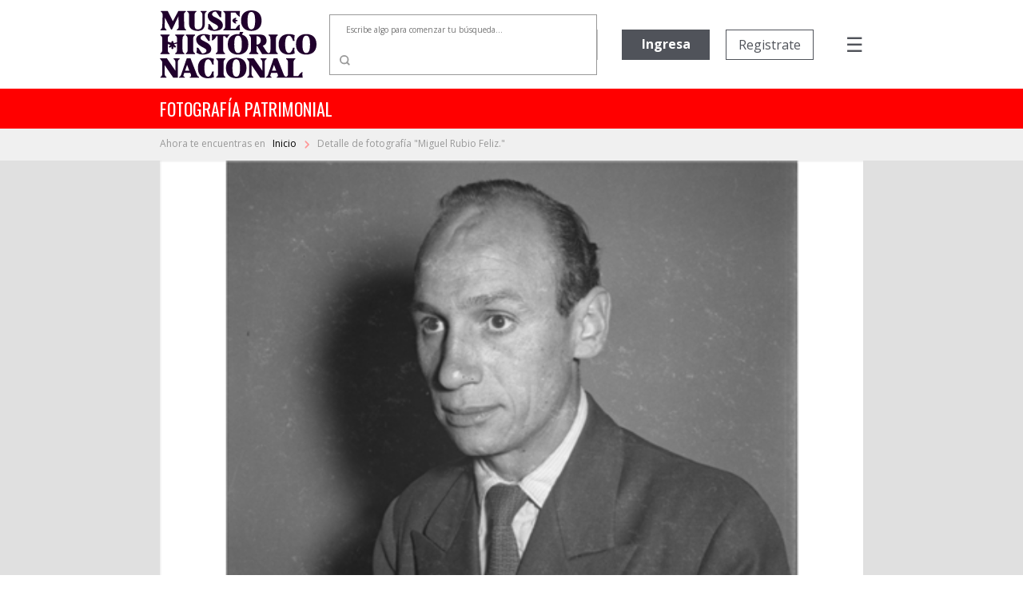

--- FILE ---
content_type: text/html; charset=utf-8
request_url: https://fotografiapatrimonial.cl/Fotografia/Detalle/33607
body_size: 71618
content:
<!DOCTYPE html>
<html>
<head>
    <meta http-equiv="Content-Type" content="text/html; charset=utf-8" />
    <meta charset="utf-8" />
    <meta name="viewport" content="width=device-width, initial-scale=1.0">
    <title>Detalle - Fotografía Patrimonial</title>
    <link href="/Content/bootstrap.min.css" rel="stylesheet" />

    
    <script src="/bundles/modernizr?v=w9fZKPSiHtN4N4FRqV7jn-3kGoQY5hHpkwFv5TfMrus1"></script>


    <link href="/Content/bootstrap-datepicker.min.css" rel="stylesheet" />
    <link rel="stylesheet" href="//code.jquery.com/ui/1.12.1/themes/base/jquery-ui.css">
    <link rel="stylesheet" type="text/css" href="//fonts.googleapis.com/css2?family=Oswald&Roboto:wght@900" />
    <link rel="stylesheet" type="text/css" href="//fonts.googleapis.com/css?family=Open+Sans:300,400,500,600,700,800,900" />
    <link href="https://fonts.googleapis.com/css?family=Noto+Serif&display=swap" rel="stylesheet">
    <link href="https://fonts.googleapis.com/icon?family=Material+Icons|Material+Icons+Outlined" rel="stylesheet">
    <link rel="stylesheet" href="https://cdnjs.cloudflare.com/ajax/libs/font-awesome/6.5.1/css/all.min.css">
    <link href="/Content/custom.css?v=1.34" rel="stylesheet" />
    <link rel="shortcut icon" href="/Images/favicon.ico" />
    


        <!-- Google Analytics -->
        <script>
            (function (i, s, o, g, r, a, m) {
                i['GoogleAnalyticsObject'] = r; i[r] = i[r] || function () {
                    (i[r].q = i[r].q || []).push(arguments)
                }, i[r].l = 1 * new Date(); a = s.createElement(o),
                    m = s.getElementsByTagName(o)[0]; a.async = 1; a.src = g; m.parentNode.insertBefore(a, m)
            })(window, document, 'script', 'https://www.google-analytics.com/analytics.js', 'ga');

            ga('create', 'UA-22428471-1', 'auto');
            ga('send', 'pageview');
        </script>
        <!-- End Google Analytics -->

</head>
<body>
    

    <nav class="navbar navbar-expand-md">
        <div class="logo">
            <a href="/" class="navbar-brand">
                <img src="/Images/Logo-mhn2.svg" alt="logo MHN">
            </a>
        </div>
        <ul class="navbar-nav navbar-nav-center">
                <li class="nav-item container-busqueda d-none d-md-block">
<form action="/Fotografia/Busqueda" id="FormBusquedaHeader" method="get">                        <div class="input-group input-group-buscador">
                                <input type="text" name="palabra" id="headerpalabras" class="campo-busqueda autocomplete-buscador" placeholder="Escribe algo para comenzar tu búsqueda..." />
                            <div class="input-group-append">
                                <button class="btn btn-lupa" type="submit">
                                    <img src="/Images/search.svg" />
                                </button>
                            </div>
                        </div>
</form>                </li>
        </ul>
        <ul class="navbar-nav navbar-nav-right">

                            <li class="nav-item d-none d-xl-block ingreso">
                    <a href='/Usuario/Login' class="btn btn-principal" style="border: none;">Ingresa</a>
                </li>
                <li class="nav-item d-none d-xl-block registro">
                    <a href='/Usuario/Registro' class="btn btn-secundario">Registrate</a>
                </li>
            <li class="nav-item container-menu-icon">
                <span class="menu-icon" onclick="openNav()">&#9776;</span>
            </li>
        </ul>
    </nav>
    <div class="container-busqueda-mobile d-block d-md-none">
<form action="/Fotografia/Busqueda" id="FormBusquedaHeader-mobile" method="get">            <div class="input-group input-group-buscador">
                    <input type="text" name="palabra" id="headerpalabras-mobile" class="campo-busqueda" placeholder="Escribe algo para comenzar tu búsqueda..." />
                <div class="input-group-append">
                    <button class="btn btn-lupa" type="submit">
                        <img src="/Images/search.svg" />
                    </button>
                </div>
            </div>
</form>    </div>

    <div class="contenedor row container-barra-titulo">
        <span class="col-12 barra-titulo">fotografía patrimonial</span>
    </div>
            <div class="container-mapa-sitio">
                <div class="mapa-sitio">
                    <span class="d-none d-sm-block">Ahora te encuentras en &nbsp&nbsp</span><a href="/" class="texto-mapa-sitio">Inicio </a><img src="/Images/round-chevron_right-24px.svg"> Detalle de fotograf&#237;a &quot;Miguel Rubio Feliz.&quot;
                </div>
            </div>
    <div id="mySidenav" class="sidenav">
        <a href="javascript:void(0)" class="closebtn" onclick="closeNav()">Cerrar &nbsp <img src="/Images/times-solid.svg"></a>
        <a class="opcion-menu" href="/">
            <svg xmlns="http://www.w3.org/2000/svg" width="24" height="24" viewBox="0 0 24 24">
                <path d="M12,5.69l5,4.5V18H15V12H9v6H7V10.19l5-4.5M12,3,2,12H5v8h6V14h2v6h6V12h3Z" transform="translate(0)" />
            </svg>
            <span>&nbsp Inicio</span>
        </a>
        <a class="opcion-menu" href="/Home/Historia">
            <svg xmlns="http://www.w3.org/2000/svg" width="24" height="24" viewBox="0 0 24 24">
                <path d="M6,2V8h.01L6,8.01,10,12,6,16l.01.01H6V22H18V16.01h-.01L18,16l-4-4,4-3.99L17.99,8H18V2ZM16,16.5V20H8V16.5l4-4Zm-4-5-4-4V4h8V7.5Z" />
            </svg>
            <span>&nbsp Historia</span>
        </a>
        <a class="opcion-menu" href="/Home/Coleccion">
            <svg xmlns="http://www.w3.org/2000/svg" width="24" height="24" viewBox="0 0 24 24">
                <path d="M20,4V16H8V4H20m0-2H8A2.006,2.006,0,0,0,6,4V16a2.006,2.006,0,0,0,2,2H20a2.006,2.006,0,0,0,2-2V4A2.006,2.006,0,0,0,20,2Zm-8.5,9.67,1.69,2.26,2.48-3.1L19,15H9ZM2,6V20a2.006,2.006,0,0,0,2,2H18V20H4V6Z" />
            </svg>
            <span>&nbsp Colecciones</span>
        </a>
        <a class="opcion-menu" href="/Home/CondicionGeneral">
            <svg xmlns="http://www.w3.org/2000/svg" width="24" height="24" viewBox="0 0 24 24">
                <path d="M4,6H2V20a2.006,2.006,0,0,0,2,2H18V20H4ZM20,2H8A2.006,2.006,0,0,0,6,4V16a2.006,2.006,0,0,0,2,2H20a2.006,2.006,0,0,0,2-2V4A2.006,2.006,0,0,0,20,2Zm0,14H8V4H20ZM10,9h8v2H10Zm0,3h4v2H10Zm0-6h8V8H10Z" />
            </svg>
            <span>&nbsp Condiciones generales</span>
        </a>
        <a class="opcion-menu" href="/Home/Faqs">
            <svg xmlns="http://www.w3.org/2000/svg" width="24" height="24" viewBox="0 0 24 24">
                <path d="M11,23.59v-3.6A9.5,9.5,0,1,1,21,10.5c0,4.95-3.44,9.93-8.57,12.4ZM11.5,3a7.5,7.5,0,0,0,0,15H13v2.3c3.64-2.3,6-6.08,6-9.8A7.5,7.5,0,0,0,11.5,3Zm-1,11.5h2v2h-2Zm2-1.5h-2c0-3.25,3-3,3-5a2,2,0,0,0-4,0h-2a4,4,0,0,1,8,0C15.5,10.5,12.5,10.75,12.5,13Z" />
            </svg>
            <span>&nbsp Preguntas frecuentes</span>
        </a>
        <a class="opcion-menu" href="mailto:carolina.suaznabar@mhn.gob.cl">
            <svg xmlns="http://www.w3.org/2000/svg" width="24" height="24" viewBox="0 0 24 24">
                <path d="M12,1.95a10,10,0,0,0,0,20h5v-2H12a8.1,8.1,0,0,1-8-8,8.1,8.1,0,0,1,8-8,8.1,8.1,0,0,1,8,8v1.43a1.616,1.616,0,0,1-1.5,1.57A1.616,1.616,0,0,1,17,13.38V11.95a5,5,0,1,0-1.46,3.53,3.7,3.7,0,0,0,2.96,1.47A3.513,3.513,0,0,0,22,13.38V11.95a10,10,0,0,0-10-10Zm0,13a3,3,0,1,1,3-3A3,3,0,0,1,12,14.95Z" />
            </svg>
            <span>&nbsp Contacto</span>
        </a>
            <a href="/Usuario/Login" class="btn btn-principal btn-mb">Ingresa</a>
            <a href="/Usuario/Registro" class="btn btn-secundario">Registrate</a>
    </div>

    

    


    <div class="container-imagen">
        <img class="w-100" src="/Images/Cache/5e37fb15650d91b50c65d445fcd143a8.jpg" />
        <div class="fondo"></div>
    </div>


<div class="container-detalle">
    <div class="row">
        <div class="col-12 col-lg-7 titulo">
            <h2>
                Miguel Rubio Feliz.
            </h2>
        </div>
        <div class="col-12 col-lg-5" style="text-align: right; display: inline-grid;">
            <div class="compartir-redsocial" style="margin: auto 0;">
                <span style="color: #999999; font-size: 13px; margin-right: 25px;">Comparte el patrimonio</span>
                <a href="https://www.facebook.com/shared.php?u=https://fotografiapatrimonial.cl/Fotografia/Detalle/33607" target="_blank"><i style="color: #999999; margin-right: 20px;" class="fa-brands fa-facebook-f icon-rrss"></i></a>
                <a href="https://x.com/mhnchile/share?url=https://fotografiapatrimonial.cl/Fotografia/Detalle/33607" target="_blank"><i style="color: #999999; margin-right: 0;" class="fa-brands fa-x-twitter icon-rrss"></i></a>
            </div>
        </div>
    </div>
    <div class="row">
        <div class="col-md-7 bloque-detalle-principal max-xl-mb-20">
            <div class="row">
                <div class="col-12 autor">
                    Autor: <b>No Identificado</b>
                </div>
            </div>
            <div class="row editor-productor mb-20">
                <div class="col-12">
                                    </div>
            </div>
            <div class="row mb-20">
                <div class="col-12">
                    <span class="label-form">Descripción</span>
                    <div class="dato">
                        Retrato del reportero gr&#225;fico Miguel Rubio F, quien recibir&#237;a el Premio Nacional de Periodismo, menci&#243;n fotograf&#237;a, el a&#241;o 1979.                    </div>
                </div>
            </div>
            <div class="row">
                <div class="col-xl-6">
                    <div class="row mb-20">
                        <div class="col-6">
                            <span class="label-form">Categoría</span>
                            <div class="dato">
                                TRANSPORTE
                            </div>
                        </div>
                            <div class="col-6">
                                <span class="label-form">Sub-categoría</span>
                                <div class="dato">
                                    
                                </div>
                            </div>
                    </div>
                </div>
            </div>
                <div class="row container-palabras-claves">
                    <div class="col-12">
                        <span class="label-form">Palabras claves</span>
                        <div class="dato">
                                <div>fot&#243;grafos</div>
                                <div>reportero gr&#225;fico</div>
                                <div>retratos</div>
                        </div>
                    </div>
                </div>
                    </div>
        <div class="col-md-5">
            <div class="row bloque-botones mb-20">
                <div class="col-12 col-xl-6 max-xl-mb-20">
                            <a href="/Usuario/Login?ReturnUrl=%2FFotografia%2FDetalle%2F33607" class="btn btn-principal w-100"><span style="display: inline-flex;"><span style="margin-right: 5px;">Agregar</span> <i class="material-icons-outlined">shopping_cart</i></span></a>
                </div>
                <div class="col-12 col-xl-6">
                            <a href="/Usuario/Login?ReturnUrl=%2FFotografia%2FDetalle%2F33607" class="btn btn-secundario w-100">Descarga gratuita</a>
                </div>
            </div>
            <div class="bloque-detalle-secundario">
                <div class="row">
                    <div class="col-6 mb-20">
                        <span class="label-form">Fecha fotografía</span>
                        <div class="dato">
                            1955
                        </div>
                    </div>
                    <div class="col-6 mb-20">
                        <span class="label-form">Tamaño</span>
                        <div class="dato">
                            35 mm
                        </div>
                    </div>
                </div>
                <div class="row">
                    <div class="col-6 mb-20">
                        <span class="label-form">Forma de ingreso</span>
                        <div class="dato">
                            Donaci&#243;n
                        </div>
                    </div>
                    

                    <div class="col-6 mb-20">
                        <span class="label-form">Técnica</span>
                        <div class="dato">
                            Negativo Flexible
                        </div>
                    </div>

                </div>
                <div class="row">
                    <div class="col-6 mb-20">
                        <span class="label-form">Donante</span>
                        <div class="dato">
                            Benedicta Villarroel de Rubio
                        </div>
                    </div>
                    <div class="col-6 mb-20">
                        <span class="label-form">Nº inventario</span>
                        <div class="dato">
                            55.1.0310
                        </div>
                    </div>
                </div>
                
            </div>
        </div>
    </div>
</div>

<div class="container-imagenes-relacionadas">
    <h3>Imagenes relacionadas</h3>
    <div id="carouselExample" class="carousel slide d-none d-lg-block" data-ride="carousel">
        <div class="carousel-inner">

                <div class="carousel-item active">
                    <div class="row">
                            <div class="col-sm">
                                <a href="/Fotografia/Detalle/3127">
                                    <img class="d-block w-100" src="/Images/Cache/89a8d045a01e7b0451fbb750dd6bddc3.jpg" alt="1 slide">
                                    <div class="container-foto-similar">
                                        <div class="titulo">
                                            Reportero gr&#225;fico.
                                        </div>
                                        <div class="anio">
                                            Fecha fotografía: 1959
                                        </div>
                                    </div>
                                </a>
                            </div>
                            <div class="col-sm">
                                <a href="/Fotografia/Detalle/33605">
                                    <img class="d-block w-100" src="/Images/Cache/a28db452213bc3d7b11f5e3fcee6c0c2.jpg" alt="2 slide">
                                    <div class="container-foto-similar">
                                        <div class="titulo">
                                            Miguel Rubio Feliz.
                                        </div>
                                        <div class="anio">
                                            Fecha fotografía: 1955
                                        </div>
                                    </div>
                                </a>
                            </div>
                            <div class="col-sm">
                                <a href="/Fotografia/Detalle/35349">
                                    <img class="d-block w-100" src="/Images/Cache/4582859a8a90aa66db9b46e759816f35.jpg" alt="3 slide">
                                    <div class="container-foto-similar">
                                        <div class="titulo">
                                            H&#233;ctor Vald&#233;s.
                                        </div>
                                        <div class="anio">
                                            Fecha fotografía: 1958
                                        </div>
                                    </div>
                                </a>
                            </div>
                            <div class="col-sm">
                                <a href="/Fotografia/Detalle/33601">
                                    <img class="d-block w-100" src="/Images/Cache/c93a321cfe635f70409fb21391f6e78f.jpg" alt="4 slide">
                                    <div class="container-foto-similar">
                                        <div class="titulo">
                                            Jorge Arroyo.
                                        </div>
                                        <div class="anio">
                                            Fecha fotografía: 1959
                                        </div>
                                    </div>
                                </a>
                            </div>
                    </div>
                </div>
                <div class="carousel-item ">
                    <div class="row">
                            <div class="col-sm">
                                <a href="/Fotografia/Detalle/2562">
                                    <img class="d-block w-100" src="/Images/Cache/5ba216ecdb9d47606f798d2d66c8ad80.jpg" alt="5 slide">
                                    <div class="container-foto-similar">
                                        <div class="titulo">
                                            Partido Comunista.
                                        </div>
                                        <div class="anio">
                                            Fecha fotografía: 1940
                                        </div>
                                    </div>
                                </a>
                            </div>
                            <div class="col-sm">
                                <a href="/Fotografia/Detalle/294">
                                    <img class="d-block w-100" src="/Images/Cache/906123f0e2377380c0fc71d5cc260e86.jpg" alt="6 slide">
                                    <div class="container-foto-similar">
                                        <div class="titulo">
                                            Rubio, Miguel.
                                        </div>
                                        <div class="anio">
                                            Fecha fotografía: 1963
                                        </div>
                                    </div>
                                </a>
                            </div>
                            <div class="col-sm">
                                <a href="/Fotografia/Detalle/2805">
                                    <img class="d-block w-100" src="/Images/Cache/7f806f34f3804b87b834601da64cecb5.jpg" alt="7 slide">
                                    <div class="container-foto-similar">
                                        <div class="titulo">
                                            Reporteros.
                                        </div>
                                        <div class="anio">
                                            Fecha fotografía: 1958
                                        </div>
                                    </div>
                                </a>
                            </div>
                            <div class="col-sm">
                                <a href="/Fotografia/Detalle/2806">
                                    <img class="d-block w-100" src="/Images/Cache/0cbb8b63f01311819fb24542bc3bbb23.jpg" alt="8 slide">
                                    <div class="container-foto-similar">
                                        <div class="titulo">
                                            Marcelino Rojas.
                                        </div>
                                        <div class="anio">
                                            Fecha fotografía: 1958
                                        </div>
                                    </div>
                                </a>
                            </div>
                    </div>
                </div>
                <div class="carousel-item ">
                    <div class="row">
                            <div class="col-sm">
                                <a href="/Fotografia/Detalle/35131">
                                    <img class="d-block w-100" src="/Images/Cache/d2b67969765aa8b995d4a0a393e2405d.jpg" alt="9 slide">
                                    <div class="container-foto-similar">
                                        <div class="titulo">
                                            Hern&#225;n Or&#243;stica.
                                        </div>
                                        <div class="anio">
                                            Fecha fotografía: 1961
                                        </div>
                                    </div>
                                </a>
                            </div>
                            <div class="col-sm">
                                <a href="/Fotografia/Detalle/35139">
                                    <img class="d-block w-100" src="/Images/Cache/a703dadbb27d4f085f6c642307cd0875.jpg" alt="10 slide">
                                    <div class="container-foto-similar">
                                        <div class="titulo">
                                            Hern&#225;n Or&#243;stica.
                                        </div>
                                        <div class="anio">
                                            Fecha fotografía: 1961
                                        </div>
                                    </div>
                                </a>
                            </div>
                            <div class="col-sm">
                                <a href="/Fotografia/Detalle/25104">
                                    <img class="d-block w-100" src="/Images/Cache/2f05aae15f9cd8bcc2b6a476872d4ba5.jpg" alt="11 slide">
                                    <div class="container-foto-similar">
                                        <div class="titulo">
                                            Mario Vargas Rosas
                                        </div>
                                        <div class="anio">
                                            Fecha fotografía: 1935
                                        </div>
                                    </div>
                                </a>
                            </div>
                            <div class="col-sm">
                                <a href="/Fotografia/Detalle/36443">
                                    <img class="d-block w-100" src="/Images/Cache/19cb5c2ea89dec1d15bda16511f0ec1d.jpg" alt="12 slide">
                                    <div class="container-foto-similar">
                                        <div class="titulo">
                                            Muga, Jos&#233;
                                        </div>
                                        <div class="anio">
                                            Fecha fotografía: 1940
                                        </div>
                                    </div>
                                </a>
                            </div>
                    </div>
                </div>
                <div class="carousel-item ">
                    <div class="row">
                            <div class="col-sm">
                                <a href="/Fotografia/Detalle/41353">
                                    <img class="d-block w-100" src="/Images/Cache/adaa50259db8ec38eca3bf341b23b4f6.jpg" alt="13 slide">
                                    <div class="container-foto-similar">
                                        <div class="titulo">
                                            Felix Leblanc
                                        </div>
                                        <div class="anio">
                                            Fecha fotografía: Sin informaci&#243;n
                                        </div>
                                    </div>
                                </a>
                            </div>
                            <div class="col-sm">
                                <a href="/Fotografia/Detalle/35352">
                                    <img class="d-block w-100" src="/Images/Cache/91708bb9c34a35bf69f2dfa9cc630470.jpg" alt="14 slide">
                                    <div class="container-foto-similar">
                                        <div class="titulo">
                                            Luis Vera.
                                        </div>
                                        <div class="anio">
                                            Fecha fotografía: 1960
                                        </div>
                                    </div>
                                </a>
                            </div>
                            <div class="col-sm">
                                <a href="/Fotografia/Detalle/26950">
                                    <img class="d-block w-100" src="/Images/Cache/4705d988dbce475c3495acd94d5b1e3a.jpg" alt="15 slide">
                                    <div class="container-foto-similar">
                                        <div class="titulo">
                                            Mario Vargas Rosas
                                        </div>
                                        <div class="anio">
                                            Fecha fotografía: 1935
                                        </div>
                                    </div>
                                </a>
                            </div>
                            <div class="col-sm">
                                <a href="/Fotografia/Detalle/12142">
                                    <img class="d-block w-100" src="/Images/Cache/6a9cea2b9f7192919b96091b1ca9e5e9.jpg" alt="16 slide">
                                    <div class="container-foto-similar">
                                        <div class="titulo">
                                            Profesionales de prensa.
                                        </div>
                                        <div class="anio">
                                            Fecha fotografía: 1961
                                        </div>
                                    </div>
                                </a>
                            </div>
                    </div>
                </div>
        </div>
        <a class="carousel-control-prev" href="#carouselExample" role="button" data-slide="prev">
            <i class="fa fa-chevron-left fa-lg text-muted"></i>
            <span class="sr-only">Previous</span>
        </a>
        <a class="carousel-control-next text-faded" href="#carouselExample" role="button" data-slide="next">
            <i class="fa fa-chevron-right fa-lg text-muted"></i>
            <span class="sr-only">Next</span>
        </a>
    </div>
    <div id="carouselExample2" class="carousel slide d-block d-sm-none" data-ride="carousel" style="margin-left: 30px; margin-right: 30px;">
        <div class="carousel-inner">

                <div class="carousel-item active">
                    <div class="row">
                        <div class="col-sm">
                            <a href="/Fotografia/Detalle/3127">
                                <img class="d-block w-100" src="/Images/Cache/89a8d045a01e7b0451fbb750dd6bddc3.jpg" alt="1 slide">
                                <div class="container-foto-similar">
                                    <div class="titulo">
                                        Reportero gr&#225;fico.
                                    </div>
                                    <div class="anio">
                                        Fecha fotografía: 1959
                                    </div>
                                </div>
                            </a>
                        </div>

                    </div>
                </div>
                <div class="carousel-item ">
                    <div class="row">
                        <div class="col-sm">
                            <a href="/Fotografia/Detalle/33605">
                                <img class="d-block w-100" src="/Images/Cache/a28db452213bc3d7b11f5e3fcee6c0c2.jpg" alt="2 slide">
                                <div class="container-foto-similar">
                                    <div class="titulo">
                                        Miguel Rubio Feliz.
                                    </div>
                                    <div class="anio">
                                        Fecha fotografía: 1955
                                    </div>
                                </div>
                            </a>
                        </div>

                    </div>
                </div>
                <div class="carousel-item ">
                    <div class="row">
                        <div class="col-sm">
                            <a href="/Fotografia/Detalle/35349">
                                <img class="d-block w-100" src="/Images/Cache/4582859a8a90aa66db9b46e759816f35.jpg" alt="3 slide">
                                <div class="container-foto-similar">
                                    <div class="titulo">
                                        H&#233;ctor Vald&#233;s.
                                    </div>
                                    <div class="anio">
                                        Fecha fotografía: 1958
                                    </div>
                                </div>
                            </a>
                        </div>

                    </div>
                </div>
                <div class="carousel-item ">
                    <div class="row">
                        <div class="col-sm">
                            <a href="/Fotografia/Detalle/33601">
                                <img class="d-block w-100" src="/Images/Cache/c93a321cfe635f70409fb21391f6e78f.jpg" alt="4 slide">
                                <div class="container-foto-similar">
                                    <div class="titulo">
                                        Jorge Arroyo.
                                    </div>
                                    <div class="anio">
                                        Fecha fotografía: 1959
                                    </div>
                                </div>
                            </a>
                        </div>

                    </div>
                </div>
                <div class="carousel-item ">
                    <div class="row">
                        <div class="col-sm">
                            <a href="/Fotografia/Detalle/2562">
                                <img class="d-block w-100" src="/Images/Cache/5ba216ecdb9d47606f798d2d66c8ad80.jpg" alt="5 slide">
                                <div class="container-foto-similar">
                                    <div class="titulo">
                                        Partido Comunista.
                                    </div>
                                    <div class="anio">
                                        Fecha fotografía: 1940
                                    </div>
                                </div>
                            </a>
                        </div>

                    </div>
                </div>
                <div class="carousel-item ">
                    <div class="row">
                        <div class="col-sm">
                            <a href="/Fotografia/Detalle/294">
                                <img class="d-block w-100" src="/Images/Cache/906123f0e2377380c0fc71d5cc260e86.jpg" alt="6 slide">
                                <div class="container-foto-similar">
                                    <div class="titulo">
                                        Rubio, Miguel.
                                    </div>
                                    <div class="anio">
                                        Fecha fotografía: 1963
                                    </div>
                                </div>
                            </a>
                        </div>

                    </div>
                </div>
                <div class="carousel-item ">
                    <div class="row">
                        <div class="col-sm">
                            <a href="/Fotografia/Detalle/2805">
                                <img class="d-block w-100" src="/Images/Cache/7f806f34f3804b87b834601da64cecb5.jpg" alt="7 slide">
                                <div class="container-foto-similar">
                                    <div class="titulo">
                                        Reporteros.
                                    </div>
                                    <div class="anio">
                                        Fecha fotografía: 1958
                                    </div>
                                </div>
                            </a>
                        </div>

                    </div>
                </div>
                <div class="carousel-item ">
                    <div class="row">
                        <div class="col-sm">
                            <a href="/Fotografia/Detalle/2806">
                                <img class="d-block w-100" src="/Images/Cache/0cbb8b63f01311819fb24542bc3bbb23.jpg" alt="8 slide">
                                <div class="container-foto-similar">
                                    <div class="titulo">
                                        Marcelino Rojas.
                                    </div>
                                    <div class="anio">
                                        Fecha fotografía: 1958
                                    </div>
                                </div>
                            </a>
                        </div>

                    </div>
                </div>
                <div class="carousel-item ">
                    <div class="row">
                        <div class="col-sm">
                            <a href="/Fotografia/Detalle/35131">
                                <img class="d-block w-100" src="/Images/Cache/d2b67969765aa8b995d4a0a393e2405d.jpg" alt="9 slide">
                                <div class="container-foto-similar">
                                    <div class="titulo">
                                        Hern&#225;n Or&#243;stica.
                                    </div>
                                    <div class="anio">
                                        Fecha fotografía: 1961
                                    </div>
                                </div>
                            </a>
                        </div>

                    </div>
                </div>
                <div class="carousel-item ">
                    <div class="row">
                        <div class="col-sm">
                            <a href="/Fotografia/Detalle/35139">
                                <img class="d-block w-100" src="/Images/Cache/a703dadbb27d4f085f6c642307cd0875.jpg" alt="10 slide">
                                <div class="container-foto-similar">
                                    <div class="titulo">
                                        Hern&#225;n Or&#243;stica.
                                    </div>
                                    <div class="anio">
                                        Fecha fotografía: 1961
                                    </div>
                                </div>
                            </a>
                        </div>

                    </div>
                </div>
                <div class="carousel-item ">
                    <div class="row">
                        <div class="col-sm">
                            <a href="/Fotografia/Detalle/25104">
                                <img class="d-block w-100" src="/Images/Cache/2f05aae15f9cd8bcc2b6a476872d4ba5.jpg" alt="11 slide">
                                <div class="container-foto-similar">
                                    <div class="titulo">
                                        Mario Vargas Rosas
                                    </div>
                                    <div class="anio">
                                        Fecha fotografía: 1935
                                    </div>
                                </div>
                            </a>
                        </div>

                    </div>
                </div>
                <div class="carousel-item ">
                    <div class="row">
                        <div class="col-sm">
                            <a href="/Fotografia/Detalle/36443">
                                <img class="d-block w-100" src="/Images/Cache/19cb5c2ea89dec1d15bda16511f0ec1d.jpg" alt="12 slide">
                                <div class="container-foto-similar">
                                    <div class="titulo">
                                        Muga, Jos&#233;
                                    </div>
                                    <div class="anio">
                                        Fecha fotografía: 1940
                                    </div>
                                </div>
                            </a>
                        </div>

                    </div>
                </div>
                <div class="carousel-item ">
                    <div class="row">
                        <div class="col-sm">
                            <a href="/Fotografia/Detalle/41353">
                                <img class="d-block w-100" src="/Images/Cache/adaa50259db8ec38eca3bf341b23b4f6.jpg" alt="13 slide">
                                <div class="container-foto-similar">
                                    <div class="titulo">
                                        Felix Leblanc
                                    </div>
                                    <div class="anio">
                                        Fecha fotografía: Sin informaci&#243;n
                                    </div>
                                </div>
                            </a>
                        </div>

                    </div>
                </div>
                <div class="carousel-item ">
                    <div class="row">
                        <div class="col-sm">
                            <a href="/Fotografia/Detalle/35352">
                                <img class="d-block w-100" src="/Images/Cache/91708bb9c34a35bf69f2dfa9cc630470.jpg" alt="14 slide">
                                <div class="container-foto-similar">
                                    <div class="titulo">
                                        Luis Vera.
                                    </div>
                                    <div class="anio">
                                        Fecha fotografía: 1960
                                    </div>
                                </div>
                            </a>
                        </div>

                    </div>
                </div>
                <div class="carousel-item ">
                    <div class="row">
                        <div class="col-sm">
                            <a href="/Fotografia/Detalle/26950">
                                <img class="d-block w-100" src="/Images/Cache/4705d988dbce475c3495acd94d5b1e3a.jpg" alt="15 slide">
                                <div class="container-foto-similar">
                                    <div class="titulo">
                                        Mario Vargas Rosas
                                    </div>
                                    <div class="anio">
                                        Fecha fotografía: 1935
                                    </div>
                                </div>
                            </a>
                        </div>

                    </div>
                </div>
                <div class="carousel-item ">
                    <div class="row">
                        <div class="col-sm">
                            <a href="/Fotografia/Detalle/12142">
                                <img class="d-block w-100" src="/Images/Cache/6a9cea2b9f7192919b96091b1ca9e5e9.jpg" alt="16 slide">
                                <div class="container-foto-similar">
                                    <div class="titulo">
                                        Profesionales de prensa.
                                    </div>
                                    <div class="anio">
                                        Fecha fotografía: 1961
                                    </div>
                                </div>
                            </a>
                        </div>

                    </div>
                </div>
        </div>
        <a class="carousel-control-prev" href="#carouselExample2" role="button" data-slide="prev">
            <i class="fa fa-chevron-left fa-lg text-muted"></i>
            <span class="sr-only">Previous</span>
        </a>
        <a class="carousel-control-next text-faded" href="#carouselExample2" role="button" data-slide="next">
            <i class="fa fa-chevron-right fa-lg text-muted"></i>
            <span class="sr-only">Next</span>
        </a>
    </div>
    <div id="carouselExample3" class="carousel slide d-none d-sm-block d-lg-none" data-ride="carousel" style="margin-left: 50px; margin-right: 50px;">
        <div class="carousel-inner">

                <div class="carousel-item active">
                    <div class="row">
                            <div class="col-sm">
                                <a href="/Fotografia/Detalle/3127">
                                    <img class="d-block w-100" src="/Images/Cache/89a8d045a01e7b0451fbb750dd6bddc3.jpg" alt="1 slide">
                                    <div class="container-foto-similar">
                                        <div class="titulo">
                                            Reportero gr&#225;fico.
                                        </div>
                                        <div class="anio">
                                            Fecha fotografía: 1959
                                        </div>
                                    </div>
                                </a>
                            </div>
                            <div class="col-sm">
                                <a href="/Fotografia/Detalle/33605">
                                    <img class="d-block w-100" src="/Images/Cache/a28db452213bc3d7b11f5e3fcee6c0c2.jpg" alt="2 slide">
                                    <div class="container-foto-similar">
                                        <div class="titulo">
                                            Miguel Rubio Feliz.
                                        </div>
                                        <div class="anio">
                                            Fecha fotografía: 1955
                                        </div>
                                    </div>
                                </a>
                            </div>
                            <div class="col-sm">
                                <a href="/Fotografia/Detalle/35349">
                                    <img class="d-block w-100" src="/Images/Cache/4582859a8a90aa66db9b46e759816f35.jpg" alt="3 slide">
                                    <div class="container-foto-similar">
                                        <div class="titulo">
                                            H&#233;ctor Vald&#233;s.
                                        </div>
                                        <div class="anio">
                                            Fecha fotografía: 1958
                                        </div>
                                    </div>
                                </a>
                            </div>
                    </div>
                </div>
                <div class="carousel-item ">
                    <div class="row">
                            <div class="col-sm">
                                <a href="/Fotografia/Detalle/33601">
                                    <img class="d-block w-100" src="/Images/Cache/c93a321cfe635f70409fb21391f6e78f.jpg" alt="4 slide">
                                    <div class="container-foto-similar">
                                        <div class="titulo">
                                            Jorge Arroyo.
                                        </div>
                                        <div class="anio">
                                            Fecha fotografía: 1959
                                        </div>
                                    </div>
                                </a>
                            </div>
                            <div class="col-sm">
                                <a href="/Fotografia/Detalle/2562">
                                    <img class="d-block w-100" src="/Images/Cache/5ba216ecdb9d47606f798d2d66c8ad80.jpg" alt="5 slide">
                                    <div class="container-foto-similar">
                                        <div class="titulo">
                                            Partido Comunista.
                                        </div>
                                        <div class="anio">
                                            Fecha fotografía: 1940
                                        </div>
                                    </div>
                                </a>
                            </div>
                            <div class="col-sm">
                                <a href="/Fotografia/Detalle/294">
                                    <img class="d-block w-100" src="/Images/Cache/906123f0e2377380c0fc71d5cc260e86.jpg" alt="6 slide">
                                    <div class="container-foto-similar">
                                        <div class="titulo">
                                            Rubio, Miguel.
                                        </div>
                                        <div class="anio">
                                            Fecha fotografía: 1963
                                        </div>
                                    </div>
                                </a>
                            </div>
                    </div>
                </div>
                <div class="carousel-item ">
                    <div class="row">
                            <div class="col-sm">
                                <a href="/Fotografia/Detalle/2805">
                                    <img class="d-block w-100" src="/Images/Cache/7f806f34f3804b87b834601da64cecb5.jpg" alt="7 slide">
                                    <div class="container-foto-similar">
                                        <div class="titulo">
                                            Reporteros.
                                        </div>
                                        <div class="anio">
                                            Fecha fotografía: 1958
                                        </div>
                                    </div>
                                </a>
                            </div>
                            <div class="col-sm">
                                <a href="/Fotografia/Detalle/2806">
                                    <img class="d-block w-100" src="/Images/Cache/0cbb8b63f01311819fb24542bc3bbb23.jpg" alt="8 slide">
                                    <div class="container-foto-similar">
                                        <div class="titulo">
                                            Marcelino Rojas.
                                        </div>
                                        <div class="anio">
                                            Fecha fotografía: 1958
                                        </div>
                                    </div>
                                </a>
                            </div>
                            <div class="col-sm">
                                <a href="/Fotografia/Detalle/35131">
                                    <img class="d-block w-100" src="/Images/Cache/d2b67969765aa8b995d4a0a393e2405d.jpg" alt="9 slide">
                                    <div class="container-foto-similar">
                                        <div class="titulo">
                                            Hern&#225;n Or&#243;stica.
                                        </div>
                                        <div class="anio">
                                            Fecha fotografía: 1961
                                        </div>
                                    </div>
                                </a>
                            </div>
                    </div>
                </div>
                <div class="carousel-item ">
                    <div class="row">
                            <div class="col-sm">
                                <a href="/Fotografia/Detalle/35139">
                                    <img class="d-block w-100" src="/Images/Cache/a703dadbb27d4f085f6c642307cd0875.jpg" alt="10 slide">
                                    <div class="container-foto-similar">
                                        <div class="titulo">
                                            Hern&#225;n Or&#243;stica.
                                        </div>
                                        <div class="anio">
                                            Fecha fotografía: 1961
                                        </div>
                                    </div>
                                </a>
                            </div>
                            <div class="col-sm">
                                <a href="/Fotografia/Detalle/25104">
                                    <img class="d-block w-100" src="/Images/Cache/2f05aae15f9cd8bcc2b6a476872d4ba5.jpg" alt="11 slide">
                                    <div class="container-foto-similar">
                                        <div class="titulo">
                                            Mario Vargas Rosas
                                        </div>
                                        <div class="anio">
                                            Fecha fotografía: 1935
                                        </div>
                                    </div>
                                </a>
                            </div>
                            <div class="col-sm">
                                <a href="/Fotografia/Detalle/36443">
                                    <img class="d-block w-100" src="/Images/Cache/19cb5c2ea89dec1d15bda16511f0ec1d.jpg" alt="12 slide">
                                    <div class="container-foto-similar">
                                        <div class="titulo">
                                            Muga, Jos&#233;
                                        </div>
                                        <div class="anio">
                                            Fecha fotografía: 1940
                                        </div>
                                    </div>
                                </a>
                            </div>
                    </div>
                </div>
                <div class="carousel-item ">
                    <div class="row">
                            <div class="col-sm">
                                <a href="/Fotografia/Detalle/41353">
                                    <img class="d-block w-100" src="/Images/Cache/adaa50259db8ec38eca3bf341b23b4f6.jpg" alt="13 slide">
                                    <div class="container-foto-similar">
                                        <div class="titulo">
                                            Felix Leblanc
                                        </div>
                                        <div class="anio">
                                            Fecha fotografía: Sin informaci&#243;n
                                        </div>
                                    </div>
                                </a>
                            </div>
                            <div class="col-sm">
                                <a href="/Fotografia/Detalle/35352">
                                    <img class="d-block w-100" src="/Images/Cache/91708bb9c34a35bf69f2dfa9cc630470.jpg" alt="14 slide">
                                    <div class="container-foto-similar">
                                        <div class="titulo">
                                            Luis Vera.
                                        </div>
                                        <div class="anio">
                                            Fecha fotografía: 1960
                                        </div>
                                    </div>
                                </a>
                            </div>
                            <div class="col-sm">
                                <a href="/Fotografia/Detalle/26950">
                                    <img class="d-block w-100" src="/Images/Cache/4705d988dbce475c3495acd94d5b1e3a.jpg" alt="15 slide">
                                    <div class="container-foto-similar">
                                        <div class="titulo">
                                            Mario Vargas Rosas
                                        </div>
                                        <div class="anio">
                                            Fecha fotografía: 1935
                                        </div>
                                    </div>
                                </a>
                            </div>
                    </div>
                </div>
        </div>
        <a class="carousel-control-prev" href="#carouselExample3" role="button" data-slide="prev">
            <i class="fa fa-chevron-left fa-lg text-muted"></i>
            <span class="sr-only">Previous</span>
        </a>
        <a class="carousel-control-next text-faded" href="#carouselExample3" role="button" data-slide="next">
            <i class="fa fa-chevron-right fa-lg text-muted"></i>
            <span class="sr-only">Next</span>
        </a>
    </div>
</div>

<!-- The Modal -->
    <div class="modal" id="ModalAgregarFotografia" style="padding: 0px !important;">
        <div class="modal-dialog modal-custom modal-agregar-carro">
            <div class="modal-content">
                <!-- Modal Header -->
                <div class="modal-header">
                    <div class="row m-0">
                        <a href="/">
                            <img src="/Images/Logo-mhn2.svg" alt="logo MHN">
                        </a>
                    </div>
                </div>

                <div class="modal-body datos">
                    <input data-val="true" data-val-number="The field CodigoFotografia must be a number." data-val-required="The CodigoFotografia field is required." id="CodigoFotografia" name="CodigoFotografia" type="hidden" value="33607" />
                    <div class="row">
                        <div class="col-12 col-sm-4 mb-15" style="font-weight: 600; padding-top: 6px;">
                            <div class="m-a">
                                Imagen solicitada:
                            </div>
                        </div>
                        <div class="col-12 col-sm-2 container-codigo mb-15">
                            <div class="codigo" style=" padding-top: 6px;">
                                55.1.0310
                            </div>
                        </div>
                        <div class="col-12 col-sm-6 mb-15">
                            <div style="background-color: white; height: 40px; padding-left: 15px; padding-top: 6px;">
                                Miguel Rubio Feliz.
                            </div>
                        </div>
                    </div>
                    <div class="row">
                        <div class="col-12 col-sm-4 m-a" style="font-weight: 600;">
                            Finalidad del Uso:
                        </div>
                        <div class="col-12 col-sm-8 container-finalidad">
                            <select class="form-control" id="CodigoFinalidad" name="CodigoFinalidad"><option value="">Seleccione una opci&#243;n</option>
<option value="5">Audiovisual</option>
<option value="8">Educativo</option>
<option value="4">Exposici&#243;n</option>
<option value="3">Investigaci&#243;n</option>
<option value="7">Personal</option>
<option value="1">Publicaci&#243;n</option>
<option value="2">Tesis</option>
<option value="6">Otra</option>
</select>
                            <span class="mensaje-campo-invalido" id="ErrorCodFinCarro"></span>
                        </div>
                    </div>
                    <div class="row d-none mt-15" id="container-OtraFinalidad">
                        <div class="col-12 col-sm-4 m-a" style="font-weight: 600;">
                            Otra Finalidad del Uso:
                        </div>
                        <div class="col-12 col-sm-8 container-otrafinalidad">
                            <input name="OtraFinalidad" id="OtraFinalidad" class="form-control" />
                            <span class="mensaje-campo-invalido" id="ErrorOtraFinCarro"></span>
                        </div>
                    </div>
                </div>
                <div class="modal-body">
                    <div class="condiciones">
                        <h4 style="margin-bottom: 14px;">CONDICIONES GENERALES</h4>
                        <p>Venta:</p>
                        <p>1. Es obligatorio especificar el uso que se dará a las reproducciones fotográficas de esta colección.</p>
                        <p>2. Se deberá citar al pie de foto o en los créditos correspondientes la propiedad de las imágenes como Copyright "Colección Museo Histórico Nacional" y autor de la fotografía si éste se encuentra identificado.</p>
                        <p>3. Las reproducciones que el Museo otorga son válidas sólo para el uso detallado en esta solicitud. El material no podrá ser reutilizado sin una nueva autorización. Se deberá firmar un nuevo acuerdo para una reedición u otra utilización.</p>
                        <p>4. El valor a pagar es solo por concepto de reproducción y no faculta de derecho alguno al solicitante sobre la fotografía.</p>
                        <p>5. Se prohíbe la difusión de las imágenes de esta colección en plataformas digitales que permitan la libre descarga en alta resolución. Se autoriza el uso en ebooks, pdf o redes sociales.</p>
                        
                        <p>6. En caso de uso en publicaciones o material audiovisual se sugiere, a modo de difusión, enviar 3 copias para la Biblioteca del Museo Histórico Nacional. <br /><br />Las imágenes que se encuentran en el sitio web están protegidas por copyright©. El Museo Histórico Nacional conserva todos los derechos sobre las imágenes y su respectiva documentación. Las reproducciones están disponibles para todos los usuarios respetando siempre los derechos de autor.</p>
                    </div>
                    <div>
                        <input type="checkbox" name="aceptoCondiciones" /> Acepto las condiciones generales <br />
                        <span class="mensaje-campo-invalido" id="ErrorAceptoCon"></span>
                    </div>
                </div>
                <!-- Modal footer -->
                <div class="modal-footer">
                    <div class="row">
                        <div class="col-12 col-sm-4">
                            <button type="button" class="btn btn-danger w-100" id="BtnCerrarCarro">Cancelar</button>
                        </div>
                        <div class="col-12 col-sm-8">
                            <button id="BotonAgregarCarro" class="btn btn-principal w-100"><span class="container-texto-carro"><span class="texto-carro">Agregar al Carro</span> <i class="material-icons-outlined">shopping_cart</i></span></button>
                        </div>
                    </div>
                </div>
            </div>
        </div>
    </div>
    <div class="modal" id="ModalAgregarExitoso">
        <div class="modal-dialog modal-custom modal-agregar-exitoso">
            <div class="modal-content">
                <div class="modal-body text-center">
                    <span class="material-icons icono">
                        check_circle_outline
                    </span>
                    <h5 style="font: normal normal 300 20px/25px Open Sans;">Fotografia agregada <br />al carro exitosamente</h5>
                </div>
                <!-- Modal footer -->
                <div class="modal-footer">
                    <div class="row">
                        <div class="col-12 mb-10">
                            <a href="/Carro" class="btn btn-principal w-100"><span class="container-texto-carro"><span class="texto-carro">Ir al Carro</span></span></a>
                        </div>
                        <div class="col-12">
                            <button type="button" class="btn btn-secundario w-100" data-dismiss="modal">Seguir Navegando</button>
                        </div>

                    </div>
                </div>

            </div>
        </div>
    </div>
    <div class="modal" id="ModalAgregarExitosoDescarga">
        <div class="modal-dialog modal-custom modal-agregar-exitoso">
            <div class="modal-content">
                <div class="modal-body text-center">
                    <span class="material-icons icono">
                        check_circle_outline
                    </span>
                    <h5 style="font: normal normal 300 20px/25px Open Sans;">Fotografia agregada <br />exitosamente a la lista de descarga</h5>
                </div>
                <!-- Modal footer -->
                <div class="modal-footer">
                    <div class="row">
                        <div class="col-12 mb-10">
                            <a href="/Descargas" class="btn btn-principal w-100"><span class="container-texto-carro"><span class="texto-carro">Ir a la lista de descarga</span></span></a>
                        </div>
                        <div class="col-12">
                            <button type="button" class="btn btn-secundario w-100" data-dismiss="modal">Seguir Navegando</button>
                        </div>

                    </div>
                </div>

            </div>
        </div>
    </div>


    <input type="hidden" value="1" id="datosActualizados" />

    

    <hr class="solid">
    <footer>
        <div class="d-none d-sm-block">
            <div class="contenedor row container-footer">
                <div class="col-md-12 col-12 container-logo-gob" style="padding-left: 0;">
                    <img src="/Images/logo-gob.png" alt="logo-ministerio" class="logo-gob">
                    <div class="container-center-direccion">
                        <div class="container-direccion">
                            <p class="m-0">
                                Dirección: Plaza de Armas 951, Santiago, Chile.
                                <a class="icono-gmaps font-weight-bold" target="_blank" href="https://www.google.cl/maps/place/Plaza+de+Armas+951,+Santiago,+Regi%C3%B3n+Metropolitana/">
                                    <span class="material-icons icono-mapa">place</span> Ver mapa
                                </a>
                            </p>
                            <p class="m-0">Tel: <a class="font-weight-bold" href="+56229978964">+56229978964</a> | E-mail: <a class="font-weight-bold" href="mailto:carolina.suaznabar@mhn.gob.cl">carolina.suaznabar@mhn.gob.cl</a></p>
                            <p class="m-0"><a class="font-weight-bold" href="https://www.patrimoniocultural.gob.cl/614/w3-propertyvalue-40755.html">Atención ciudadana</a> | <a class="font-weight-bold" href="https://www.patrimoniocultural.gob.cl/terminos-legales-y-condiciones-generales-de-uso-del-portal-web-serpat">Términos y condiciones de uso</a></p>
                            <p class="m-0">© Servicio Nacional del Patrimonio Cultural</p>
                        </div>
                    </div>
                    <div class="container-rrss">
                        <a href="https://www.facebook.com/museohistoriconacional/" target="_blank"><i class="fa-brands fa-facebook-f icon-rrss"></i></a>
                        <a href="https://x.com/mhnchile" target="_blank"><i class="fa-brands fa-x-twitter icon-rrss"></i></a>
                        <a href="https://www.instagram.com/mhnchile/" target="_blank"><i class="fa-brands fa-instagram icon-rrss"></i></a>
                    </div>
                </div>
            </div>
        </div>
        <div class="d-block d-sm-none">
            <div class="contenedor row container-footer">
                <div class="col-md-7 col-12 container-direccion text-center p-0">
                    <p class="mb-10">
                        Dirección:<br /> Plaza de Armas 951, Santiago, Chile.<br />
                        <a class="icono-gmaps font-weight-bold" target="_blank" href="https://www.google.cl/maps/place/Plaza+de+Armas+951,+Santiago,+Regi%C3%B3n+Metropolitana/">
                            <span class="material-icons icono-mapa">place</span> Ver mapa
                        </a>
                    </p>
                    <p class="mb-10">Tel: <a class="font-weight-bold" href="+56229978964">+56229978964</a> <br /> E-mail: <a class="font-weight-bold" href="mailto:carolina.suaznabar@mhn.gob.cl">carolina.suaznabar@mhn.gob.cl</a></p>
                    <p class="mb-10"><a class="font-weight-bold" href="https://www.patrimoniocultural.gob.cl/614/w3-propertyvalue-40755.html">Atención ciudadana</a> <br /> <a class="font-weight-bold" href="https://www.patrimoniocultural.gob.cl/terminos-legales-y-condiciones-generales-de-uso-del-portal-web-serpat">Términos y condiciones de uso</a></p>
                    <p class="m-0">© Servicio Nacional del Patrimonio Cultural</p>
                </div>
                <div class="col-md-2 col-12 container-rrss-mobile">
                    <a href="https://www.facebook.com/museohistoriconacional/" target="_blank"><i class="fa-brands fa-facebook-f icon-rrss"></i></a>
                    <a href="https://x.com/mhnchile" target="_blank"><i class="fa-brands fa-x-twitter icon-rrss"></i></a>
                    <a href="https://www.instagram.com/mhnchile/" target="_blank"><i class="fa-brands fa-instagram icon-rrss"></i></a>
                </div>
                <div class="col-md-3 col-12 container-logo-gob-mobile p-0">
                    <img src="/Images/logo-gob.png?v=2.0" alt="logo-ministerio" class="logo-gob">
                </div>
            </div>
        </div>
    </footer>


    <div class="modal" id="ModalActualizarDatos" tabindex="-1" role="dialog" aria-hidden="true" data-backdrop="static" data-keyboard="false">
        <div class="modal-dialog modal-custom modal-agregar-exitoso">
            <div class="modal-content">
                <div class="modal-body text-center">
                    <span class="material-icons iconoInfo">
                        warning
                    </span>
                    <h5 style="font: normal normal 300 20px/25px Open Sans;">Tus datos se encuentran desactualizados, favor actualízalos.</h5>
                </div>
                <!-- Modal footer -->
                <div class="modal-footer">
                    <div class="row">
                        <div class="col-12 mb-10">
                            <a href="/Usuario/ActualizarInfo" class="btn btn-principal w-100"><span class="container-texto-carro"><span class="texto-carro">Actualizar</span></span></a>
                        </div>
                    </div>
                </div>

            </div>
        </div>
    </div>


    <script>
        function openNav() {
            $('#mySidenav').addClass("mostrar-sidemenu");
        }

        function closeNav() {
            $('#mySidenav').removeClass("mostrar-sidemenu");
        }
    </script>

    <!-- Jquery -->
    <script src="/Scripts/jquery-3.5.1.min.js"></script>

    <script src="/Scripts/jquery-3.5.1.slim.min.js"></script>

    <script src="/bundles/jquery?v=LYwc5OxGSW7ZpkTf7ckY3GOdqafOvzeknRc1cFb3gaI1"></script>

    <script src="/Scripts/umd/popper.min.js"></script>

    <script src="/Scripts/jquery-ui-1.12.1.min.js"></script>

    <script src="/Scripts/Custom/BlockGuardarComo.js?v=0.1"></script>

    <script src="/Scripts/Custom/ValidacionRut.js?v=0.1"></script>


    <!-- Bootstrap -->
    <script src="/Scripts/bootstrap.js"></script>

    <script src="/Scripts/bootstrap-datepicker.js"></script>

    <script src="/Scripts/locales/bootstrap-datepicker.es.min.js"></script>


    <script src="/Scripts/jquery.validate.min.js"></script>

    <script src="/Scripts/rut.js"></script>

    <script src="/Scripts/Custom/BuscadorAutocomplete.js?v=1.33"></script>

    <script src="/Scripts/Custom/ValidacionDatos.js"></script>


    <script>
        $(function () {
            $('[data-toggle="tooltip"]').tooltip()
        })
    </script>

    
    <script src="/Scripts/Custom/DetalleFotografia.js?v=2.2"></script>



</body>
</html>


--- FILE ---
content_type: image/svg+xml
request_url: https://fotografiapatrimonial.cl/Images/round-chevron_right-24px.svg
body_size: 397
content:
<svg xmlns="http://www.w3.org/2000/svg" width="20" height="20" viewBox="0 0 20 20"><defs><style>.a{fill:none;}.b{fill:#ff9898;}</style></defs><path class="a" d="M0,0H20V20H0Z"/><path class="b" d="M9.241,6.661a.83.83,0,0,0,0,1.175l3.233,3.233L9.241,14.3a.831.831,0,1,0,1.175,1.175l3.825-3.825a.83.83,0,0,0,0-1.175L10.416,6.653A.838.838,0,0,0,9.241,6.661Z" transform="translate(-1.5 -1.069)"/></svg>